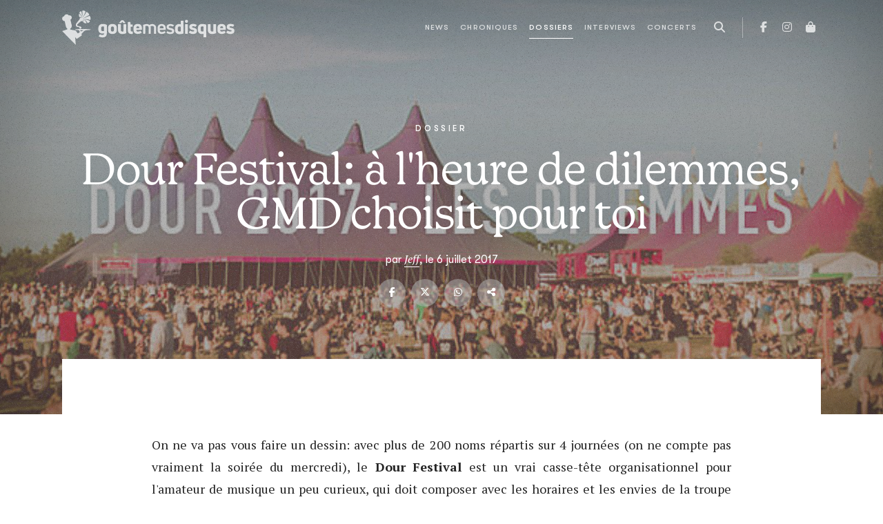

--- FILE ---
content_type: text/html; charset=utf-8
request_url: https://www.goutemesdisques.com/dossiers/id/dour-festival-a-lheure-de-dilemmes-gmd-choisit-pour-toi/
body_size: 16097
content:
<!DOCTYPE html>
<html lang="fr">
<head>

<meta charset="utf-8">
<!-- 
	This website is powered by TYPO3 - inspiring people to share!
	TYPO3 is a free open source Content Management Framework initially created by Kasper Skaarhoj and licensed under GNU/GPL.
	TYPO3 is copyright 1998-2017 of Kasper Skaarhoj. Extensions are copyright of their respective owners.
	Information and contribution at http://typo3.org/
-->



<title>Dour Festival: à l'heure de dilemmes, GMD choisit pour toi | Goûte Mes Disques</title>
<meta name="generator" content="TYPO3 CMS">


<link rel="stylesheet" type="text/css" href="/fileadmin/templates/2021/css/main.css?1713344430" media="all">
<link rel="stylesheet" type="text/css" href="/fileadmin/templates/2021/dossiers/css/category/ttnewscat_17.css?1650656167" media="all">
<link rel="stylesheet" type="text/css" href="/typo3temp/stylesheet_7ffbc85f8d.css?1734335421" media="all">



<script src="/typo3temp/javascript_dd82474708.js?1734335421" type="text/javascript"></script>


<meta name="viewport" content="width=device-width, initial-scale=1, maximum-scale=1.0">
<!-- Facebook Pixel Code -->
<script>
!function(f,b,e,v,n,t,s)
    {if(f.fbq)return;n=f.fbq=function(){n.callMethod?
    n.callMethod.apply(n,arguments):n.queue.push(arguments)};
    if(!f._fbq)f._fbq=n;n.push=n;n.loaded=!0;n.version='2.0';
    n.queue=[];t=b.createElement(e);t.async=!0;
    t.src=v;s=b.getElementsByTagName(e)[0];
    s.parentNode.insertBefore(t,s)}(window, document,'script',
    'https://connect.facebook.net/en_US/fbevents.js');
fbq('init', '2017793245107645');
fbq('track', 'PageView');
</script>
<noscript><img height="1" width="1" style="display:none"
src="https://www.facebook.com/tr?id=2017793245107645&ev=PageView&noscript=1"
/></noscript>
<!-- End Facebook Pixel Code -->

<meta property="og:image" content="https://www.goutemesdisques.com/uploads/pics/dour-2017-dilemmes.jpg"/>
<meta property="og:url" content="https://www.goutemesdisques.com/dossiers/id/dour-festival-a-lheure-de-dilemmes-gmd-choisit-pour-toi/"/>
<meta property="og:type" content="article"/>
<meta property="og:site_name" content="Goûte Mes Disques"/>
<meta property="og:description" content="On ne va pas vous faire un dessin: avec plus de 200 noms répartis sur 4 journées (on ne compte pas vraiment la soirée du mercredi), le Dour Festival..."/>
<meta property="og:title" content="Dour Festival: à l'heure de dilemmes, GMD choisit pour toi | Goûte Mes Disques"/>
</head>
<body data-pid="25"class="bg-nav dossier-single"data-news-cat="17"data-news="22983">
<script async src="https://static.addtoany.com/menu/page.js"></script><!-- Google tag (gtag.js) -->
<script async src="https://www.googletagmanager.com/gtag/js?id=G-N6E5QQSCNZ"></script>
<script>
  window.dataLayer = window.dataLayer || [];
  function gtag(){dataLayer.push(arguments);}
  gtag('js', new Date());

  gtag('config', 'G-N6E5QQSCNZ');
</script><header class="main-header">
	<nav class="navbar navbar-expand-lg navbar-dark">
		<div class="container-lg">
			<a class="navbar-brand" href="/accueil/">
				<svg class="logo" width="250" height="50">
					<use xlink:href="/fileadmin/templates/2021/svg/sprite.svg#gmd-logo"></use>
				</svg>
			</a>
			<button class="navbar-toggler" type="button" aria-label="Toggle navigation">
				<span class="icon"></span>
			</button>
			<div class="collapse-- navbar-collapse nav-container">
				<ul class="navbar-nav ms-lg-auto me-lg-2">
					<li class="d-lg-none mb-3"><a href="/accueil/"><img src="/fileadmin/templates/2021/svg/sigle.svg" width="40" alt=""></a></li>
					<li data-pid="10"><a href="/news/">News</a></li><li data-pid="9"><a href="/chroniques/">Chroniques</a></li><li data-pid="25" class="active"><a href="/dossiers/">Dossiers</a></li><li data-pid="8"><a href="/interviews/">Interviews</a></li><li data-pid="7"><a href="/concerts/">Concerts</a></li>
				</ul>
				<button class="btn d-none d-lg-inline-block" data-action="open-search" title="Recherche">
	<i class="fas fa-search"></i>
</button>
<div class="search-box pt-3">
	<form action="/no_cache/recherche/" enctype="multipart/form-data" method="post">
		<div class="modal-header p-0 border-0 mb-3">
			<div class="text-white text-chapter">Recherche</div>
			<button type="button" class="btn-close btn-close-white" data-bs-dismiss="modal" aria-label="Fermer"></button>
		</div>
		<input name="tx_fesearchintable_pi1[sword]" class="form-control form-control-lg" type="search" placeholder="Rechercher">
	</form>
</div>
				<ul class="nav-social">
					<li><a href="https://facebook.com/goutemesdisques" target="_blank" title="Facebook"><i class="fab fa-facebook-f"></i></a></li>
<!--					<li><a href="https://twitter.com/goutemesdisques" target="_blank" title="Twitter / X"><i class="fab fa-x-twitter"></i></a></li>-->
					<li><a href="https://www.instagram.com/goutemesdisques/" target="_blank" title="Instagram"><i class="fab fa-instagram"></i></a></li><!--
					<li><a target="_blank" href="https://play.spotify.com/user/goutemesdisques" title="Spotify"><i class="fab fa-spotify"></i></a></li>-->
					<li><a target="_blank" href="https://goutemesdisques.bigcartel.com/" title="Shop"><i class="fas fa-shopping-bag"></i></a></li>
				</ul>
			</div>
		</div>
	</nav>
</header>

	<div class="contentWrap">
		<div class="mainContent">
			
	<!--  CONTENT ELEMENT, uid:129/list [begin] -->
		
		<!--  Plugin inserted: [begin] -->
			


<div class="dossier-single">
		<style type="text/css">
			.dossier-single{
	
				--news-img : url(/uploads/_processed_/csm_dour-2017-dilemmes_617fdceb06.jpg);
				--news-img_last : url(/uploads/_processed_/csm_dour-2017-dilemmes_617fdceb06.jpg);
	
	
			}
		</style>
	<header class="plax-bg dossier-header dark ovh">
		<div class="bg resatzzz" data-parallax="60">
			<div class="pic"></div>
			<div class="veil"></div>
		</div>
		<div class="container">
			<div class="title text-center">
				<div class="text-chapter"><span>Dossier</span></div>
				<h1 class="display-3 mt-3 mb-4" id="page-title"><span>Dour Festival: à l'heure de dilemmes, GMD choisit pour toi</span></h1>
				<div class="info"><span>par&nbsp;<span class="author"><a href="/equipe/membres/jeff/">Jeff</a></span>,
					le  6 juillet 2017</span></div>
				<div class="info">
					
				</div>
				<div class="shareLinks" data-comment-cat="dossier" data-comment-id="dossier_22983" data-id="https://www.goutemesdisques.com/dossiers/id/dour-festival-a-lheure-de-dilemmes-gmd-choisit-pour-toi/"></div>
			</div>
		</div>
		<button data-action="toContent"></button>
	</header>
	<div class="dossier-container">
		<div class="container">
			<div class="dossier-body">
				
				<div class="rte"  >
					<p class="intro">On ne va pas vous faire un dessin: avec plus de 200 noms répartis sur 4 journées (on ne compte pas vraiment la soirée du mercredi), le<strong> Dour Festival </strong>est un vrai casse-tête organisationnel pour l'amateur de musique un peu curieux, qui doit composer avec les horaires et les envies de la troupe avec laquelle il se meut sur le site. Alors pour aider les indécis ou faire de vous un trendsetter auprès de potes qui ont plutôt tendance à suivre le troupeau, on a sélectionné dans le line up dix dilemmes, en prenant bien soin de vous indiquer les bons choix.&nbsp;</p>
<h2>JEUDI</h2><div class="entry"><h3>Bruxelles arrive vs Loyle Carner&nbsp;</h3>
<p class="bodytext">A la base, &quot;Bruxelles arrive&quot; ne devait servir qu'à pimenter les concerts de <strong>Roméo Elvis</strong>, et n'avait de toute façon pas vocation à sortir puisqu'il se servait d'une production de <strong>G-Eazy </strong>dont le seul paiement des droits d'utilisation aurait probablement vidé les comptes de <strong>Back in the dayz</strong>, la structure qui gère la carrière du Bruxellois. Deux millions de vues plus tard, le titre est devenu un hymne qui aura fait beaucoup de bien aux carrières de Roméo Elvis (et par extension <strong>Le Motel</strong>) et <strong>Caballero</strong> (et par extension <strong>JeanJass</strong>). C'est donc à eux que Alex Stevens et Mathieu Fonsny ont confié les clés de la grande scène pour un concert exclusif qui verra une ribambelle d'invités se succéder sur scène, pour une démarche qui s'annonce déjà assez similaire à ce que Couleur Café a réalisé avec Niveau 4. Peut-être refroidis à l'idée de se prendre un pétard mouillé dans les pieds, on s'en ira prendre notre dose de good vibes auprès de<strong> Loyle Carner</strong>, qui a sorti plus tôt dans l'année un disque qui, dans l'esprit, rappelle la sincérité désarmante des débuts de <strong>The Streets</strong>. Dans les faits, <em><a href="/chroniques/album/yesterdays-gone/">Yesterday's Gone</a></em> ressemble surtout au compagnon de route idéal du <em><a href="/chroniques/album/godfather/">Godfather</a></em> de <strong>Wiley</strong> et du <em><a href="/chroniques/album/let-them-eat-chaos/">Let Them Eat Chaos</a></em> de <strong>Kate Tempest</strong>. Et pour avoir vu le Londonien plus tôt cette année au Vk, on peut vous assurer qu'il est déjà une valeur très sûre.</p>
<p class="bodytext">AND THE WINNER IS <strong>LOYLE CARNER</strong></p>
<p class="bodytext"><iframe width="560" height="315" src="https://www.youtube.com/embed/H5toq05ctFk" frameborder="0" allowfullscreen=""></iframe></p></div><div class="entry"><h3>Kate Tempest vs Earl Sweatshirt vs Groupe Doueh / Cheveu</h3>
<p class="bodytext">Dans le coin droit, vous avez l’alliance franco-saharienne la plus inattendue de la décennie, formidable expérimentation transcontinentale issue de la pépinière <strong>Born Bad Records</strong>. Dans le coin gauche, une furieuse poétesse qui nous a sans aucun doute livré l’un des meilleurs albums de l’année 2016. Au centre, l’oisillon anxieux du rap sous acide qui pourrait bien enfin nous faire goûter au successeur de son<strong> I Don’t Like Shit, I Don’t Go Outside</strong>. Si la troupe <strong>Group Doueh &amp; Cheveu</strong> promet une belle cavalcade de fin d’après-midi, on peut toujours miser sur un nouveau passage en salle, dans nos contrées et dans un futur proche, pour se rapprocher du soleil. De son côté, le trip de<strong> Earl Sweatshirt</strong> se montre tout aussi alléchant mais l’amplitude de la Last Arena risque de diluer un tempérament qui résiste mieux aux espaces confinés. Reste <strong>Kate Tempest</strong>, précédée par ses prestations en acier trempé aux derniers Primavera et Glastonbury et porteuse du bien nommé <em>Let Them Eat Chaos</em> qui a toutes les chances de déterrer notre fibre militante. Tempest, twelve points !</p>
<p class="bodytext">AND THE WINNER IS <strong>KATE TEMPEST</strong>&nbsp;</p>
<p class="bodytext"><iframe width="560" height="315" src="https://www.youtube.com/embed/ffxrCDvJ8LI" frameborder="0" allowfullscreen=""></iframe></p></div><div class="entry"><h3>Kaytranada vs Antal vs Karenn&nbsp;</h3>
<p class="bodytext">Dans des registres qui leur sont bien propres, <strong>Kaytranada</strong> et <strong>Karenn</strong> boxent chacun dans la catégorie poids lourds. Tandis que les uppercuts du Canadien prennent la forme de beats colorés et chaleureux, la paire <strong>Blawan</strong> / <strong>Pariah</strong> est passée maître dans l'art du banger techno vicelard qui vise invariablement le foie ou la mâchoire. Mais plutôt que de faire un choix impossible entre ces deux écoles que rien ne rapproche, on optera finalement pour le DJ set d'<strong>Antal</strong>, qui devrait mettre tout le monde d'accord. Comme on vous l'a déjà dit par le passé, le boss du label amstellodamois <strong>Rush Hou</strong>r est autrement moins connu que<strong> Motor City Drum Ensemble</strong> mais partage avec ce dernier une capacité à usiner du groove, mais se met surtout un public dans la poche grâce à une science du digging qui lui permet d'avoir un flight case bourré d'exceptionnelles vieilleries funk ou afrobeat, qu'il distille soigneusement entre deux tueries house. &nbsp;</p>
<p class="bodytext">AND THE WINNER IS <strong>ANTAL</strong></p>
<p class="bodytext"><iframe width="560" height="315" src="https://www.youtube.com/embed/AYFZY5KT8aI" frameborder="0" allowfullscreen=""></iframe></p></div><h2>VENDREDI</h2><div class="entry"><h3>WWWater vs ton lit</h3>
<p class="bodytext">Des bonnes choses, on pourra en voir le vendredi - cela va de <strong>Blonde Redhead</strong> à <strong>Nina Kraviz</strong>, en passant par <strong>Crystal Castles</strong>, <strong>Kano</strong> ou <strong>Nas</strong>. Pourtant personne à la rédaction n'a identifié de choix cornélien pour cette troisième journée. Alors on voudrait en poser une petite pour <strong>Charlotte Adigéry </strong>qui aura la tâche ingrate d'ouvrir les hostilités dans une Petite maison dans la prairie qui sera autrement moins peuplée que 10 heures plus tôt, quand <strong>The Black Madonna</strong> aura fini d'achever les derniers courageux. On sait qu'aucun argument n'est capable de battre un apéro dans le camping, des courses au Lidl, l'interminable file devant les douches ou un tête-à-tête avec un cachet d'aspirine au fond d'une Quechua surchauffée, mais rater le concert de Charlotte Adigéry serait vraiment dommage: protégée de <strong>w</strong> qui l'ont fait apparaître sur la BO de <em>Belgica</em> et ont sorti son premier EP sur leur label, Charlotte Adigéry devient<strong> WWWater</strong> le temps d'un nouveau projet dont les contours doivent encore être précisément dessinés. Cependant, venant d'une fille qui est passée par la case <strong>DEEWEE</strong> et qui prend la liberté des <strong>Slits</strong> en modèle, on ne peut être qu'en bonne compagnie. Et puis ce sera une excellente mise en bouche et un décollage en douceur avec la double dose de &quot;triple pute&quot; et &quot;suce salope&quot; servie par l'Empereur de la crasserie <strong>Alkpote</strong>, programmé juste après 15 heures dans la Boombox.</p>
<p class="bodytext">AND THE WINNER IS <strong>WWWATER</strong></p>
<p class="bodytext"><iframe width="560" height="315" src="https://www.youtube.com/embed/_RaV6_0pAEc" frameborder="0" allowfullscreen=""></iframe></p></div><h2>SAMEDI</h2><div class="entry"><h3>Amenra vs Phoenix&nbsp;</h3>
<p class="bodytext">Si <strong>Phoenix</strong> et <strong>Amenra</strong> ne boxent pas vraiment dans la même catégorie, les Versaillais et les Courtraisiens partagent au moins un point commun: celui d'être de vrais panzers scéniques. Et le choix est ici d'autant plus difficile que contrairement à leur dernier passage en 2014, Phoenix revient à Dour avec un bon album à défendre (qui se souvient encore de <em>Bankrupt!</em>?); tandis qu'Amenra risque de teaser le successeur de <em>Mass VI</em> qui se fait attendre depuis 5 ans maintenant. Après, le choix devra être fait entre ombre et lumière. La pop technicolor, les fulgurances mélodiques, les tubes et les cabrioles de Thomas Mars contre les murs de guitare, les ascenseurs émotionnels dignes des meilleurs disques de post-rock, les ambiances doom plus pesantes qu'un soleil de midi dans le désert du Gobi et les hurlements d'un Colin H Van Eeckhout qui te poursuivront jusque dans ta tente. Et parce qu'un festival c'est beaucoup trop de bonheur et de bonne humeur, on ira broyer un peu de noir devant AmenRa.</p>
<p class="bodytext">AND THE WINNER IS <strong>AMENRA</strong></p>
<p class="bodytext"><iframe width="560" height="315" src="https://www.youtube.com/embed/TsqOi4Yitsw" frameborder="0" allowfullscreen=""></iframe></p></div><div class="entry"><h3>Rejjie Snow vs Meute&nbsp;</h3>
<p class="bodytext">Dans les mois qui viennent, <strong>Rejjie Snow</strong> va (enfin, devrait) sortir un des albums de rap que l'on attend le plus en 2017,<em> Dear Annie</em>. L'Irlandais exilé aux Etats-Unis fait en tout cas monter la pression depuis le début de l'année avec des singles imparables (arrête de niaiser et va écouter &quot;<a href="https://www.youtube.com/watch?v=4kcVAq2fxU4" target="_blank">Crooked Cops</a>&quot;), et à même déposé une mixtape gratuite en forme de cerise sur la gâteau avant la tournée des festivals. Pour l'avoir vu dans l'intimité de l'AB Club en avril, on pour vous dire que la machine est parfaitement rodée. Mais on se connaît: en festival, on boit. Beaucoup. C'est d'ailleurs pour ça que des hordes de gens vont voir des groupes pourris de rock festif, et trouvent ça vraiment cool. Mais on sait combien un moment d'égarement devant <strong>Skarbone 14 </strong>ou <strong>Les Blérots de R.A.V.E.L. </strong>peut se révéler infamant. Mais avec <strong>Meute</strong>, pas de soucis: pas de chevreuils ou de punks à chien en vue, mais juste tes potes les plus self conscious en train de se dandiner du fion devant une fanfare allemande qui reprend &nbsp;le &quot;Rej&quot; de<strong> Âme</strong> ou &quot;The Man With The Red Face&quot; de<strong> Laurent Garnier </strong>dans une configuration qu'on rattache généralement à une bande de mecs bourrés dans le Sud Ouest qui te jouent des version ska de La Pitchouli.&nbsp;</p>
<p class="bodytext">AND THE WINNER IS <strong>MEUTE</strong></p>
<p class="bodytext"><iframe width="560" height="315" src="https://www.youtube.com/embed/DtKdqwRC07A" frameborder="0" allowfullscreen=""></iframe></p></div><div class="entry"><h3>Jonwayne vs Acid Arab vs Kevin Morby</h3>
<p class="bodytext">Ces trois-là n’évoluent pas sur les mêmes terrains mais ont chacun le dos suffisamment solide que pour donner le change. Partant du principe que le genre ne compte pas, il va falloir faire le tri dans la douleur entre les beats orientalistes des Parisiens de<strong> Acid Arab </strong>(en live siouplè, coincés entre le tabassage cuivré de Meute et les effluves de Madchester de<strong> Jagwar Ma</strong>), l’intimisme et la bienveillante nonchalance du petit Kevin et le flow flouté de <strong>Jonwayne</strong>. &nbsp;On ne va pas se gratter le crâne plus longtemps : ce dernier est définitivement la bête à suivre. Pour l’avoir vu se mettre à nu (au sens figuré puisque l’homme est plutôt adepte du gros pull en laine à mémé) dans une petite salle gantoise il y a quelques mois, on vous confirme que le minimalisme de sa mise en scène se révèle inversement proportionnel à la force de frappe de son storytelling. Plutôt tasse de thé que chaîne platinée, Jonwayne captive en peu de mots et laisse des traces après son apparition.</p>
<p class="bodytext">AND THE WINNER IS <strong>JONWAYNE</strong></p>
<p class="bodytext"><iframe width="560" height="315" src="https://www.youtube.com/embed/IB5I2he_0Zo" frameborder="0" allowfullscreen=""></iframe></p></div><div class="entry"><h3>Casual Gabberz vs Hunnee</h3>
<p class="bodytext">Vous le savez certainement si vous avez fait quelques Dour, le public est davantage composé de zoulous pétés au pastis tiède que de types proprets en Lacoste à la recherche d'un &quot;rare groove&quot; pour &quot;chiller&quot; (le portait robot du rédac' chef). A partir de ce constat sur la faune du festival, on imagine que le pillonnage en règle hardcore/gabber des <strong>Casual Gabberz</strong> risque d'être bien plus mémorable que la sélection house (pourtant impeccable) d'un <strong>Hunnee</strong>. Dernier argument dans la balance, les Casual Gabberz ne vont avoir qu'une heure pour démonter la Caverne pièce par pièce, alors autant dire que les Parisiens vont skipper les préliminaires et laisser la vaseline dans la tiroir de la table de nuit.&nbsp;</p>
<p class="bodytext">AND THE WINNER IS <strong>CASUAL GABBERZ</strong></p>
<p class="bodytext"><iframe width="560" height="315" src="https://www.youtube.com/embed/-rTDWF830fs" frameborder="0" allowfullscreen=""></iframe></p></div><h2>DIMANCHE</h2><div class="entry"><h3>PNL vs Bon Gamin</h3>
<p class="bodytext"><strong>PNL</strong> vs <strong>Bon Gamin</strong>, c'est clairement David contre Goliath, le PSG face au Red Star, Sangoku contre Vegeta. Deux philosophies du rap où les millions de vues Youtube des frères des Tarterêts feront face à la relative confidentialité du collectif Bon Gamin. Vous aurez donc le choix entre une scène pleine à craquer composée pour moitié de fans hardcore hystériques (qui seront évidemment QLF) et de haters venus déverser leur fiel sur nos deux rebeus babylissés. De l'autre, une scène certainement clairsemée mais qui risque de devenir rapidement plus bouillante qu'un chaudron grâce aux flows d'<strong>Ichon</strong> et <strong>Loveni</strong> appuyés par les lourdes prod de <strong>Myth Syzer</strong>. Pas une once d'hesitation au moment d'annoncer notre verdict.</p>
<p class="bodytext">AND THE WINNER IS <strong>BON GAMIN</strong></p>
<p class="bodytext"><iframe width="560" height="315" src="https://www.youtube.com/embed/7RfduD2Csyk" frameborder="0" allowfullscreen=""></iframe></p></div><div class="entry"><h3>Roméo Elvis vs Alaclair Ensemble&nbsp;</h3>
<p class="bodytext">Cet été, rares seront les scènes de Belgique qui ne seront pas foulées par <strong>Roméo Elvis</strong>. C'est bien simple: la question n'est pas de se demander si Roméo Elvis sera à l'affiche, mais plutôt l'inverse. Face à une présence qui frôle carrément l'indigestion, on vous informe qu'un des crews les plus frais et les plus originaux du Canada, <strong>Alaclair Ensemble</strong>, honorera le Vieux Continent de son auguste présence. Si vous ne connaissez pas encore la troupe de postrigodon bas-canadienne (c'est juste du rap, on vous rassure), vous avez encore quelques jours pour vous familiariser avec <em><a href="/chroniques/album/les-freres-cueilleurs/">Les Frères Cueilleurs</a></em>, un album sorti l'année dernière et qui, dans sa manière de s'approprier le rap, évoquait une attitude qu'on rapprocherait du <strong>TTC</strong> de Ceci n'est pas un disque, quand le trio parisien faisait bouger les lignes et sortait du cadre. On va pas vous mentir: ici c'est tout simplement un des concerts qu'on attend le plus du festival.&nbsp;</p>
<p class="bodytext">AND THE WINNER IS <strong>ALACLAIR ENSEMBLE</strong></p>
<p class="bodytext"><iframe width="560" height="315" src="https://www.youtube.com/embed/laxjMKZfSms" frameborder="0" allowfullscreen=""></iframe></p></div><div class="entry"><h3>KiNK vs Manu Le Malin</h3>
<p class="bodytext">Alors là, le match est plus serré et indécis qu'un Federer - Nadal à Wimbledon en 2008. Légende totale et vieux briscard de la scène hardcore, <strong>Manu le Malin</strong> n'a pas son pareil pour éparpiller son public façon puzzle, fort d'un pedigree de gars qui lâche des gros coups droits le long du couloir. Face à lui, un <strong>KiNK</strong> en pleine bourre, auréolé du titre de meilleur performer live de 2016 par Resident Advisor, avec des coups précis qui font invariablement mouche. Le Bulgare dans un style plus électro, le Français dans un style légèrement plus brutal, ces deux artistes sont totalement taillés pour des grosses machines comme Dour. Pourtant, après plusieurs jours de festival dans les pattes, une bonne centaine de mousses, 8 dürums grassissimes et trop peu d'heures de sommeil, il y a de fortes chances pour que notre choix penche du côté de la raison et d'un moment plus câlin pour finir son Dour en beauté, sans avoir l'impression que c'est tout notre système digestif qui va finir sur la plaine de la Machine à feu entre deux pilonnages du Malin.</p>
<p class="bodytext">AND THE WINNER IS <strong>KiNK</strong></p>
<p class="bodytext"><iframe width="560" height="315" src="https://www.youtube.com/embed/-WRfEKQYOJ8" frameborder="0" allowfullscreen=""></iframe></p></div>
				</div>
				
				<div class="end-logo"><svg><use xlink:href="/fileadmin/templates/2021/svg/sprite.svg#gmd-sigle"></use></svg></div>
			<div class="cat-link">
				<a class="btn btn-fwd" href="/dossiers/categorie/autres-dossiers/">Tous les <span>Autres Dossiers</span></a>
			</div>
			<div class="discord-tipeee">
				


		
	

<div class="discord-tipeee-btns">
	<a class="btn-discord" href="https://discord.com/invite/EvhRFmyze7" target="_blank" data-bs-placement="top" data-title="Parlons-en sur Discord">
		<i class="fab fa-discord fa-2x"></i>
	</a>
	<a class="btn-tipeee" href="https://fr.tipeee.com/goute-mes-disques" target="_blank"  data-bs-placement="top" data-title="Soutenez-nous sur Tipeee">
		<svg width="50">
			<use xlink:href="/fileadmin/templates/2021/svg/sprite.svg#tipeee-tip"></use>
		</svg>
	</a>
</div>
			</div>
			</div>
		</div>
	</div>
</div>

		<!--  Plugin inserted: [end] -->
			
	<!--  CONTENT ELEMENT, uid:129/list [end] -->
		
		</div>
		<div class="post_content"></div>
	</div>


	<footer class="more-content">
	<div class="container">
		<div class="row gx-xl-5">
			<div class="col-md-6 col-xl-4">
				<h4>News</h4>
				<div class="newsTabs" data-ui="tabs">
					
						<div class="tab">
							<h5><i class="far fa-clock me-2"></i>Dernières publiées</h5>
							
<ul class="news-ul">
	
		<li class="news-li">
			<div class="info">
				<h4>
					<a href="/news/article/napalm-death-prepare-un-nouvel-album-mais-repart-en-tournee-entretemps/">
						Napalm Death prépare un nouvel album… mais repart en tournée entretemps
					</a>
				</h4>
				<div class="date-li" data-starttime="01 23 2026 14:10:00 +0100">le 23 janv. 2026</div>
			</div>
		</li>
	
		<li class="news-li">
			<div class="info">
				<h4>
					<a href="/news/article/le-temps-sont-durs-pour-james-blake/">
						Le temps sont durs pour James Blake
					</a>
				</h4>
				<div class="date-li" data-starttime="01 23 2026 13:20:50 +0100">le 23 janv. 2026</div>
			</div>
		</li>
	
		<li class="news-li">
			<div class="info">
				<h4>
					<a href="/news/article/savages-ressort-deux-inedits-des-tiroirs/">
						Savages ressort deux inédits des tiroirs
					</a>
				</h4>
				<div class="date-li" data-starttime="01 23 2026 10:45:00 +0100">le 23 janv. 2026</div>
			</div>
		</li>
	
		<li class="news-li">
			<div class="info">
				<h4>
					<a href="/news/article/les-arctic-monkeys-un-inedit-pour-la-bonne-cause/">
						Les Arctic Monkeys : un inédit pour la bonne cause
					</a>
				</h4>
				<div class="date-li" data-starttime="01 23 2026 09:50:00 +0100">le 23 janv. 2026</div>
			</div>
		</li>
	
		<li class="news-li">
			<div class="info">
				<h4>
					<a href="/news/article/denzel-curry-la-joue-collectif-avec-the-scythe/">
						Denzel Curry la joue collectif avec The Scythe
					</a>
				</h4>
				<div class="date-li" data-starttime="01 22 2026 17:00:00 +0100">le 22 janv. 2026</div>
			</div>
		</li>
	
		<li class="news-li">
			<div class="info">
				<h4>
					<a href="/news/article/les-new-pornographers-preparent-leur-retour/">
						Les New Pornographers préparent leur retour
					</a>
				</h4>
				<div class="date-li" data-starttime="01 22 2026 15:40:00 +0100">le 22 janv. 2026</div>
			</div>
		</li>
	
		<li class="news-li">
			<div class="info">
				<h4>
					<a href="/news/article/on-a-retrouve-lancien-guitariste-de-turnstile-et-il-riffe-comme-un-saligot/">
						On a retrouvé l'ancien guitariste de Turnstile (et il riffe comme un saligot)
					</a>
				</h4>
				<div class="date-li" data-starttime="01 22 2026 10:00:00 +0100">le 22 janv. 2026</div>
			</div>
		</li>
	
		<li class="news-li">
			<div class="info">
				<h4>
					<a href="/news/article/avalon-emerson-le-changement-cest-pour-mars/">
						Avalon Emerson : le changement, c'est pour mars
					</a>
				</h4>
				<div class="date-li" data-starttime="01 22 2026 08:47:50 +0100">le 22 janv. 2026</div>
			</div>
		</li>
	
		<li class="news-li">
			<div class="info">
				<h4>
					<a href="/news/article/anna-of-the-north-defendra-son-petit-dernier-partout-en-europe/">
						Anna Of The North défendra son (petit) dernier partout en Europe
					</a>
				</h4>
				<div class="date-li" data-starttime="01 22 2026 08:30:00 +0100">le 22 janv. 2026</div>
			</div>
		</li>
	
		<li class="news-li">
			<div class="info">
				<h4>
					<a href="/news/article/grosse-deprime-avec-le-nouveau-single-darchive/">
						Grosse déprime avec le nouveau single d’Archive
					</a>
				</h4>
				<div class="date-li" data-starttime="01 22 2026 08:30:00 +0100">le 22 janv. 2026</div>
			</div>
		</li>
	
</ul>

						</div>
					
					
						<div class="tab">
							<h5><i class="far fa-star me-2"></i>Les plus consultées</h5>
							
<ul class="news-ul">
	
		<li class="news-li">
			<div class="info">
				<h4>
					<a href="/news/article/les-ateliers-claus-tirent-leur-reverence/">
						Tout va bien : les Ateliers Claus tirent leur révérence et le Café Central va voir ailleurs
					</a>
				</h4>
				<div class="date-li" data-starttime="01 13 2026 15:20:00 +0100">le 13 janv. 2026</div>
			</div>
		</li>
	
		<li class="news-li">
			<div class="info">
				<h4>
					<a href="/news/article/flea-invite-thom-yorke-sur-traffic-light/">
						Flea invite Thom Yorke sur Traffic Light
					</a>
				</h4>
				<div class="date-li" data-starttime="01 17 2026 09:25:14 +0100">le 17 janv. 2026</div>
			</div>
		</li>
	
		<li class="news-li">
			<div class="info">
				<h4>
					<a href="/news/article/la-jungle-rajoute-une-batterie-parce-que-le-bordel/">
						La Jungle rajoute une batterie, parce que LE BORDEL
					</a>
				</h4>
				<div class="date-li" data-starttime="01 15 2026 09:10:00 +0100">le 15 janv. 2026</div>
			</div>
		</li>
	
		<li class="news-li">
			<div class="info">
				<h4>
					<a href="/news/article/denzel-curry-jpegmafia-et-maxo-kream-sassocient/">
						Denzel Curry, JPEGMAFIA et Maxo Kream s'associent
					</a>
				</h4>
				<div class="date-li" data-starttime="01 17 2026 09:30:00 +0100">le 17 janv. 2026</div>
			</div>
		</li>
	
		<li class="news-li">
			<div class="info">
				<h4>
					<a href="/news/article/on-a-retrouve-lancien-guitariste-de-turnstile-et-il-riffe-comme-un-saligot/">
						On a retrouvé l'ancien guitariste de Turnstile (et il riffe comme un saligot)
					</a>
				</h4>
				<div class="date-li" data-starttime="01 22 2026 10:00:00 +0100">le 22 janv. 2026</div>
			</div>
		</li>
	
		<li class="news-li">
			<div class="info">
				<h4>
					<a href="/news/article/shabaka-seul-donc-bien-accompagne-pour-son-deuxieme-album-solo/">
						Shabaka Hutchings s'isole sur son nouvel album
					</a>
				</h4>
				<div class="date-li" data-starttime="01 16 2026 11:50:00 +0100">le 16 janv. 2026</div>
			</div>
		</li>
	
		<li class="news-li">
			<div class="info">
				<h4>
					<a href="/news/article/alexis-taylor-se-relance-sans-hot-chip/">
						Alexis Taylor se relance sans Hot Chip
					</a>
				</h4>
				<div class="date-li" data-starttime="01 19 2026 10:06:39 +0100">le 19 janv. 2026</div>
			</div>
		</li>
	
		<li class="news-li">
			<div class="info">
				<h4>
					<a href="/news/article/mitski-nouvel-album-en-fevrier-deja/">
						Mitski : nouvel album en février, déjà
					</a>
				</h4>
				<div class="date-li" data-starttime="01 17 2026 09:21:18 +0100">le 17 janv. 2026</div>
			</div>
		</li>
	
		<li class="news-li">
			<div class="info">
				<h4>
					<a href="/news/article/sixteen-horsepower-le-retour-quon-nattendait-plus/">
						Sixteen Horsepower : le retour qu'on n'attendait plus
					</a>
				</h4>
				<div class="date-li" data-starttime="11 06 2025 10:50:00 +0100">le  6 nov. 2025</div>
			</div>
		</li>
	
		<li class="news-li">
			<div class="info">
				<h4>
					<a href="/news/article/grosse-deprime-avec-le-nouveau-single-darchive/">
						Grosse déprime avec le nouveau single d’Archive
					</a>
				</h4>
				<div class="date-li" data-starttime="01 22 2026 08:30:00 +0100">le 22 janv. 2026</div>
			</div>
		</li>
	
</ul>

						</div>
					
				</div>
			</div>

			<div class="col-md-6 col-xl-4">
				<h4>Chroniques</h4>
				<div class="chroTabs" data-ui="tabs">
					
						<div class="tab">
							<h5><i class="far fa-clock me-2"></i>Dernières publiées</h5>
							
<div class="sideChros latest">
	<div class="chro-ul">
		
			<div>
				<a class="chro-li" href="/chroniques/album/selling-a-vibe/">
	<div class="pic"><img src="/uploads/tx_gmdchron/pi1/_processed_/csm_The-Cribs-Selling-a-Vibe_09994dd030.jpg" width="160" height="160" alt="" /></div>
	<div class="info">
		<div class="t1">Selling A Vibe</div>
		<div class="t2">The Cribs</div>
		
		<div class="date-li">le 21 janv. 2026</div>
	</div>
</a>
			</div>
		
			<div>
				<a class="chro-li" href="/chroniques/album/implosion/">
	<div class="pic"><img src="/uploads/tx_gmdchron/pi1/_processed_/csm_a1635388849_10_c51405c8b4.jpg" width="160" height="160" alt="" /></div>
	<div class="info">
		<div class="t1">Implosion</div>
		<div class="t2">The Bug vs Ghost Dubs</div>
		
		<div class="date-li">le 15 janv. 2026</div>
	</div>
</a>
			</div>
		
			<div>
				<a class="chro-li" href="/chroniques/album/viribus-unitis/">
	<div class="pic"><img src="/uploads/tx_gmdchron/pi1/_processed_/csm_a0094647392_10_d5bcdc0893.jpg" width="160" height="160" alt="" /></div>
	<div class="info">
		<div class="t1">Viribus Unitis</div>
		<div class="t2">1914</div>
		
		<div class="date-li">le 15 janv. 2026</div>
	</div>
</a>
			</div>
		
			<div>
				<a class="chro-li" href="/chroniques/album/mercy-1/">
	<div class="pic"><img src="/uploads/tx_gmdchron/pi1/_processed_/csm_a0965573993_10_2b157849bb.jpg" width="160" height="160" alt="" /></div>
	<div class="info">
		<div class="t1">Mercy</div>
		<div class="t2">Armand Hammer &amp; The Alchemist</div>
		
		<div class="date-li">le  6 janv. 2026</div>
	</div>
</a>
			</div>
		
			<div>
				<a class="chro-li" href="/chroniques/album/observance/">
	<div class="pic"><img src="/uploads/tx_gmdchron/pi1/_processed_/csm_a0634003591_10_4241e6a6ac.jpg" width="160" height="160" alt="" /></div>
	<div class="info">
		<div class="t1">Observance</div>
		<div class="t2">Primitive Man</div>
		
		<div class="date-li">le  6 janv. 2026</div>
	</div>
</a>
			</div>
		
			<div>
				<a class="chro-li" href="/chroniques/album/tranquilizer/">
	<div class="pic"><img src="/uploads/tx_gmdchron/pi1/_processed_/csm_a0188445141_10-2_0722a0c3f8.jpg" width="160" height="160" alt="" /></div>
	<div class="info">
		<div class="t1">Tranquilizer</div>
		<div class="t2">Oneohtrix Point Never</div>
		
		<div class="date-li">le 23 déc. 2025</div>
	</div>
</a>
			</div>
		
			<div>
				<a class="chro-li" href="/chroniques/album/volume-ii/">
	<div class="pic"><img src="/uploads/tx_gmdchron/pi1/_processed_/csm_a3761248465_10_1cda30c417.jpg" width="160" height="160" alt="" /></div>
	<div class="info">
		<div class="t1">Volume II</div>
		<div class="t2">Stygian Bough (Bell Witch &amp; Aerial Ruin)</div>
		
		<div class="date-li">le 17 déc. 2025</div>
	</div>
</a>
			</div>
		
			<div>
				<a class="chro-li" href="/chroniques/album/dump-gawd-hyperbolic-time-chamber-rap-20/">
	<div class="pic"><img src="/uploads/tx_gmdchron/pi1/_processed_/csm_a1011421007_10_1673a84423.jpg" width="160" height="160" alt="" /></div>
	<div class="info">
		<div class="t1">Dump Gawd: Hyperbolic Time Chamber Rap 20</div>
		<div class="t2">Tha God Fahim</div>
		
		<div class="date-li">le 12 déc. 2025</div>
	</div>
</a>
			</div>
		
			<div>
				<a class="chro-li" href="/chroniques/album/le-bruit-de-la-machine-a-billets/">
	<div class="pic"><img src="/uploads/tx_gmdchron/pi1/_processed_/csm_Huntrill_7557910ea7.jpg" width="160" height="160" alt="" /></div>
	<div class="info">
		<div class="t1">LE BRUIT DE LA MACHINE À BILLETS</div>
		<div class="t2">Huntrill</div>
		
		<div class="date-li">le 11 déc. 2025</div>
	</div>
</a>
			</div>
		
			<div>
				<a class="chro-li" href="/chroniques/album/cascading-misery/">
	<div class="pic"><img src="/uploads/tx_gmdchron/pi1/_processed_/csm_a1381881448_10_15d2346852.jpg" width="160" height="160" alt="" /></div>
	<div class="info">
		<div class="t1">Cascading Misery</div>
		<div class="t2">Ritual Mass</div>
		
		<div class="date-li">le 11 déc. 2025</div>
	</div>
</a>
			</div>
		
	</div>
</div>

						</div>
					
					
						<div class="tab">
							<h5><i class="far fa-star me-2"></i>Les plus consultées</h5>
							
<div class="sideChros latest">
	<div class="chro-ul">
		
			<div>
				<a class="chro-li" href="/chroniques/album/tranquilizer/">
	<div class="pic"><img src="/uploads/tx_gmdchron/pi1/_processed_/csm_a0188445141_10-2_0722a0c3f8.jpg" width="160" height="160" alt="" /></div>
	<div class="info">
		<div class="t1">Tranquilizer</div>
		<div class="t2">Oneohtrix Point Never</div>
		
		<div class="date-li">le 23 déc. 2025</div>
	</div>
</a>
			</div>
		
			<div>
				<a class="chro-li" href="/chroniques/album/mercy-1/">
	<div class="pic"><img src="/uploads/tx_gmdchron/pi1/_processed_/csm_a0965573993_10_2b157849bb.jpg" width="160" height="160" alt="" /></div>
	<div class="info">
		<div class="t1">Mercy</div>
		<div class="t2">Armand Hammer &amp; The Alchemist</div>
		
		<div class="date-li">le  6 janv. 2026</div>
	</div>
</a>
			</div>
		
			<div>
				<a class="chro-li" href="/chroniques/album/implosion/">
	<div class="pic"><img src="/uploads/tx_gmdchron/pi1/_processed_/csm_a1635388849_10_c51405c8b4.jpg" width="160" height="160" alt="" /></div>
	<div class="info">
		<div class="t1">Implosion</div>
		<div class="t2">The Bug vs Ghost Dubs</div>
		
		<div class="date-li">le 15 janv. 2026</div>
	</div>
</a>
			</div>
		
			<div>
				<a class="chro-li" href="/chroniques/album/le-bruit-de-la-machine-a-billets/">
	<div class="pic"><img src="/uploads/tx_gmdchron/pi1/_processed_/csm_Huntrill_7557910ea7.jpg" width="160" height="160" alt="" /></div>
	<div class="info">
		<div class="t1">LE BRUIT DE LA MACHINE À BILLETS</div>
		<div class="t2">Huntrill</div>
		
		<div class="date-li">le 11 déc. 2025</div>
	</div>
</a>
			</div>
		
			<div>
				<a class="chro-li" href="/chroniques/album/la-fuite-en-avant/">
	<div class="pic"><img src="/uploads/tx_gmdchron/pi1/_processed_/csm_61NqqluN9DL._UF894_1000_QL80__3bc39f39e9.jpg" width="160" height="160" alt="" /></div>
	<div class="info">
		<div class="t1">La fuite en avant</div>
		<div class="t2">Orelsan</div>
		
		<div class="date-li">le 14 nov. 2025</div>
	</div>
</a>
			</div>
		
			<div>
				<a class="chro-li" href="/chroniques/album/watt/">
	<div class="pic"><img src="/uploads/tx_gmdchron/pi1/belin.jpg" width="1900" height="1900" alt="" /></div>
	<div class="info">
		<div class="t1">Watt</div>
		<div class="t2">Bertrand Belin</div>
		
		<div class="date-li">le  2 oct. 2025</div>
	</div>
</a>
			</div>
		
			<div>
				<a class="chro-li" href="/chroniques/album/observance/">
	<div class="pic"><img src="/uploads/tx_gmdchron/pi1/_processed_/csm_a0634003591_10_4241e6a6ac.jpg" width="160" height="160" alt="" /></div>
	<div class="info">
		<div class="t1">Observance</div>
		<div class="t2">Primitive Man</div>
		
		<div class="date-li">le  6 janv. 2026</div>
	</div>
</a>
			</div>
		
			<div>
				<a class="chro-li" href="/chroniques/album/volume-ii/">
	<div class="pic"><img src="/uploads/tx_gmdchron/pi1/_processed_/csm_a3761248465_10_1cda30c417.jpg" width="160" height="160" alt="" /></div>
	<div class="info">
		<div class="t1">Volume II</div>
		<div class="t2">Stygian Bough (Bell Witch &amp; Aerial Ruin)</div>
		
		<div class="date-li">le 17 déc. 2025</div>
	</div>
</a>
			</div>
		
			<div>
				<a class="chro-li" href="/chroniques/album/selling-a-vibe/">
	<div class="pic"><img src="/uploads/tx_gmdchron/pi1/_processed_/csm_The-Cribs-Selling-a-Vibe_09994dd030.jpg" width="160" height="160" alt="" /></div>
	<div class="info">
		<div class="t1">Selling A Vibe</div>
		<div class="t2">The Cribs</div>
		
		<div class="date-li">le 21 janv. 2026</div>
	</div>
</a>
			</div>
		
			<div>
				<a class="chro-li" href="/chroniques/album/una-lunghissima-ombra/">
	<div class="pic"><img src="/uploads/tx_gmdchron/pi1/_processed_/csm_a1555155483_10_92b7f21a81.jpg" width="160" height="160" alt="" /></div>
	<div class="info">
		<div class="t1">Una lunghissima ombra</div>
		<div class="t2">Andrea Laszlo de Simone</div>
		
		<div class="date-li">le  1 nov. 2025</div>
	</div>
</a>
			</div>
		
	</div>
</div>

						</div>
					
				</div>
			</div>

			<div class="col-xl-4">
				<div class="row">
					<div class="col-sm-6 col-xl-12">
						<h4 class="stroke-r mb-5">Dossiers</h4>
						
<ul class="home-dossiers-ul mb-5">
	
		<li class="home-dossiers-li">
			<a href="/dossiers/id/2025-en-20-albums/">
				<span class="overlay bg-cover" style="background-image: url(/uploads/_processed_/csm_tops-2025-01_172a37f596.jpg)">
					<span class="info text-truncate">
						<span class="title">2025 en 20 albums</span>
					</span>
				</span>
			</a>
		</li>
	
		<li class="home-dossiers-li">
			<a href="/dossiers/id/2025-en-20-titres/">
				<span class="overlay bg-cover" style="background-image: url(/uploads/_processed_/csm_tops-2025-01_01_4f12f188c2.jpg)">
					<span class="info text-truncate">
						<span class="title">2025 en 20 titres</span>
					</span>
				</span>
			</a>
		</li>
	
		<li class="home-dossiers-li">
			<a href="/dossiers/id/television-rules-the-nation-29/">
				<span class="overlay bg-cover" style="background-image: url(/uploads/_processed_/csm_TV-rules-the-nation_12_832ecddc62.jpg)">
					<span class="info text-truncate">
						<span class="title">Television Rules The Nation #29</span>
					</span>
				</span>
			</a>
		</li>
	
</ul>

					</div>
					<div class="col-sm-6 col-xl-12">
						<h4 class="stroke-r mb-5">Podcasts &amp; playlists</h4>
						

<div class="home-rewind clearfix" data-ui="owl">
	
		<div>
			
					<a href="/dossiers/id/game-changer-24-teki-latex-et-miss-kittin/">
						<img src="/uploads/_processed_/csm_Game_Changer_-_Podcast_Cover_Teki_Latex_c22ec64a5f.jpg" width="600" height="600" alt="" />
						<span class="overlay">
					<span class="info">
						<span class="title">Game Changer #24 : Teki Latex et Miss Kittin</span>
					</span>
				</span>
					</a>
				
		</div>
	
		<div>
			
					<a href="/dossiers/id/game-changer-23-marine-benoit-et-cocteau-twins/">
						<img src="/uploads/_processed_/csm_Game_Changer_-_Podcast_Cover_Marine_Benoit_40ce5e57e7.jpg" width="600" height="600" alt="" />
						<span class="overlay">
					<span class="info">
						<span class="title">Game Changer #23 : Marine Benoit et Cocteau Twins</span>
					</span>
				</span>
					</a>
				
		</div>
	
		<div>
			
					<a target="_blank" href="https://smartlink.ausha.co/passe-decisive/passe-decisive-episode-1">
						<img src="/uploads/_processed_/csm_passe_de__cisive_4b192a4468.png" width="600" height="600" alt="" />
						<span class="overlay">
					<span class="info">
						
							
							<div class="text-chapter small mb-2">Playlists <i class="fas fa-external-link-alt ms-1"></i></div>
						
						<span class="title">Numéro 1 de Passe Décisive</span>
					</span>
				</span>
					</a>
				
		</div>
	
		<div>
			
					<a target="_blank" href="https://push.fm/fl/valeur-ajout-e">
						<img src="/uploads/_processed_/csm_passe_de___paul_st_hilaire_51bc537383.png" width="600" height="600" alt="" />
						<span class="overlay">
					<span class="info">
						
							
							<div class="text-chapter small mb-2">Playlists <i class="fas fa-external-link-alt ms-1"></i></div>
						
						<span class="title">Valeur ajoutée Paul St Hilaire</span>
					</span>
				</span>
					</a>
				
		</div>
	
		<div>
			
					<a target="_blank" href="https://push.fm/fl/hangover-the-dj">
						<img src="/uploads/_processed_/csm_HANGOVER_THE_DJ_Ambre_Chalumeau_Cover_Playlist_9d1867ed0c.jpg" width="600" height="600" alt="" />
						<span class="overlay">
					<span class="info">
						
							
							<div class="text-chapter small mb-2">Playlists <i class="fas fa-external-link-alt ms-1"></i></div>
						
						<span class="title">Hang(over) the dj Ambre Chalumeau A</span>
					</span>
				</span>
					</a>
				
		</div>
	
</div>

					</div>
				</div>
			</div>
		</div>
	</div>
</footer>

<footer class="main-footer">
	<div class="container">
		<div class="row">
			<div class="col-lg-3 col-xl-4 small">
				<span class="logo"><img src="/fileadmin/templates/2021/svg/sigle.svg"></span>
				<p class="my-3">Bon goût et mauvaise foi depuis le 1<sup>er</sup> octobre 2008</p>
				<div class="copyright">© <strong>goûte</strong>mes<strong>disques</strong> 2008&nbsp;-&nbsp;2026
				</div>
			</div>
			<div class="col-sm-6 col-md d-none d-lg-block">
				<h5 class="stroke-r">Menu</h5>
				<ul><li data-pid="11"><a href="/accueil/">Accueil</a></li><li data-pid="10"><a href="/news/">News</a></li><li data-pid="9"><a href="/chroniques/">Chroniques</a></li><li data-pid="25" class="active"><a href="/dossiers/">Dossiers</a></li><li data-pid="8"><a href="/interviews/">Interviews</a></li><li data-pid="7"><a href="/concerts/">Concerts</a></li></ul>
			</div>
			<div class="col-sm-6 col-md">
				<h5 class="stroke-r">GMD connect</h5>
				<ul class="social">
	<li>
		<a target="_blank" href="https://facebook.com/goutemesdisques" title="Facebook">
			<i class="fab fa-fw fa-facebook-f"></i><span>Facebook</span>
		</a>
	</li><!--
	<li>
		<a target="_blank" href="https://twitter.com/goutemesdisques" title="Twitter / X">
			<i class="fab fa-fw fa-x-twitter"></i><span>Twitter / X</span>
		</a>
	</li>-->
	<li>
		<a href="https://www.instagram.com/goutemesdisques/" target="_blank" title="Instagram">
			<i class="fab fa-fw fa-instagram"></i><span>Instagram</span>
		</a>
	</li>
	<li>
		<a href="https://discord.com/invite/EvhRFmyze7" target="_blank" title="Discord">
			<i class="fab fa-fw fa-discord"></i><span>Discord</span>
		</a>
	</li>
	<li>
		<a target="_blank" href="https://soundcloud.com/goutemesdisques" title="Soundcloud">
			<i class="fab fa-fw fa-soundcloud"></i><span>Soundcloud</span>
		</a>
	</li>
<!--	<li class="break"></li>-->
	<li>
		<a target="_blank" href="http://www.mixcloud.com/Go%C3%BBteMesDisques/" title="Mixcloud">
			<i class="fab fa-fw fa-mixcloud"></i><span>Mixcloud</span>
		</a>
	</li><!--
	<li>
		<a target="_blank" href="https://play.spotify.com/user/goutemesdisques" title="Spotify">
			<i class="fab fa-fw fa-spotify"></i><span>Spotify</span>
		</a>
	</li>-->
	<li>
		<a target="_blank" href="http://www.goutemesdisques.com/feed/" title="Syndication RSS">
			<i class="fa fa-fw fa-rss"></i><span>Syndication RSS</span>
		</a>
	</li>
</ul>
				<p class="small my-3">Vous appréciez le contenu de GMD&nbsp;?<br>Soutenez-nous sur Tipeee :</p>
				<a href="https://fr.tipeee.com/goute-mes-disques" target="_blank" class="tipeee">
					<svg width="100">
						<use xlink:href="/fileadmin/templates/2021/svg/sprite.svg#tipeee-logo"></use>
					</svg>
				</a>
			</div>
			<div class="col-sm-6 col-md">
				<h5 class="stroke-r">Contacter GMD</h5>
				<p class="small">Vous souhaitez nous contacter pour des envois promotionnels, rejoindre l'équipe, ou nous insulter copieusement? C'est par ici.</p>
				<ul>
					<li>
						<a href="/contact/"><i class="fa fa-fw fa-pencil"></i>Contact</a>
					</li>
					<li>
						<a href="/equipe/"><i class="fa fa-fw fa-users"></i>Équipe</a>
					</li>
				</ul>
			</div>
		</div>
	</div>
</footer>

<script src="/fileadmin/templates/2021/js/app.js?1713344825" type="text/javascript"></script>


</body>
</html>

--- FILE ---
content_type: text/css; charset=utf-8
request_url: https://www.goutemesdisques.com/fileadmin/templates/2021/dossiers/css/category/ttnewscat_17.css?1650656167
body_size: 310
content:
/*!
 * Bootstrap v5.1.3 (https://getbootstrap.com/)
 * Copyright 2011-2021 The Bootstrap Authors
 * Copyright 2011-2021 Twitter, Inc.
 * Licensed under MIT (https://github.com/twbs/bootstrap/blob/main/LICENSE)
 */.dossier-body .rte{padding-top:3rem;max-width:840px;margin-left:auto;margin-right:auto}@media (min-width: 992px){.dossier-body .rte{text-align:justify}}
/*# sourceMappingURL=ttnewscat_17.css.map */
